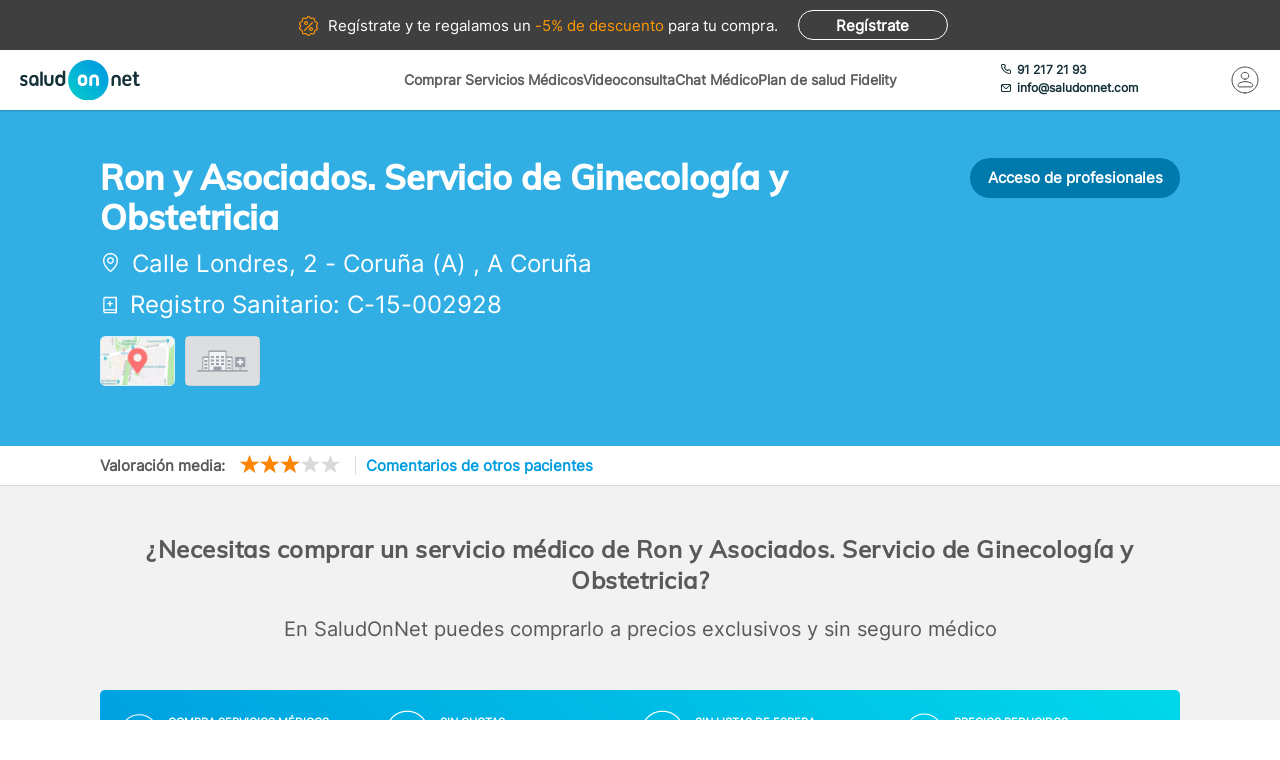

--- FILE ---
content_type: text/html; charset=utf-8
request_url: https://www.saludonnet.com/clinica/ron-y-asociados-servicio-de-ginecologia-y-obstetricia
body_size: 13577
content:

<!DOCTYPE html>
<html lang="es">
<head>
    <meta charset="utf-8">
    <meta name="viewport" content="width=device-width, initial-scale=1">
    <title>Ron y Asociados. Servicio de Ginecolog&#237;a y Obstetricia - SaludOnNet</title>
    <meta name="description" content="C&#237;tate en Ron y Asociados. Servicio de Ginecolog&#237;a y Obstetricia, ubicado en Coru&#241;a (A). Descubre los mejores especialistas m&#233;dicos en SaludOnNet.">
    
    

    <link rel="preload" href="/Content/fonts/Inter-VF.woff2" as="font" type="font/woff2" crossorigin>
<link rel="preload" href="/Content/fonts/Mulish-VF.woff2" as="font" type="font/woff2" crossorigin>
        <link rel="stylesheet" rel="preload" type="text/css" href="/Content/css/bundles/SON-sonstyle-provider-profile-sass.css" />

    <link rel="stylesheet" rel="preload" type="text/css" href="/Content/lib/splide/splide.min.css" as="style" />
    <link rel="preload" href="https://soncdn.azureedge.net/provider-images-container/.jpg" as="image" />
    <script src="/Scripts/marketplace/Lib/jquery-1.7.2.min.js" type="text/javascript" defer></script>
    <link rel="preload" href="https://maps.googleapis.com/maps/api/js?key=AIzaSyCoezXaNL0iCplm2iQyXi6e9es83rWGUIo&libraries=places&language=es" data-cookieconsent="ignore" as="script" />
    <link rel="preconnect" href="https://www.googletagmanager.com">
        <link rel="canonical" href="https://www.saludonnet.com/clinica/ron-y-asociados-servicio-de-ginecologia-y-obstetricia" />


    

    <meta name="theme-color" content="#009EE0">
    <meta property="og:title" content="Ron y Asociados. Servicio de Ginecolog&#237;a y Obstetricia - SaludOnNet">
    <meta property="og:description" content="C&#237;tate en Ron y Asociados. Servicio de Ginecolog&#237;a y Obstetricia, ubicado en Coru&#241;a (A). Descubre los mejores especialistas m&#233;dicos en SaludOnNet.">
    <meta property="og:image" itemprop="image" content="https://www.saludonnet.com/content/img/backgrounds/mobile-herounit.jpg">
    <meta property=”og:type” content=”website” />
    <meta property="og:url" content="https://www.saludonnet.com/">
    <meta name="thumbnail" content="https://www.saludonnet.com/Content/img/svg/on-logo.svg" />
    <meta name="apple-itunes-app" content="app-id=409141015">
    <meta name="google-play-app" content="app-id=com.saludonnet.pacientes">
    <link rel="shortcut icon" href="/Content/img/favicon.ico">
    <link rel="icon" sizes="192x192" href="/Content/img/logos/sonlogo192.png">
    <link href="/Content/img/logos/icon-120x120.png" rel="apple-touch-icon" />
    <link href="/Content/img/logos/icon-152x152.png" rel="apple-touch-icon" sizes="152x152" />
    <link href="/Content/img/logos/icon-167x167.png" rel="apple-touch-icon" sizes="167x167" />
    <link href="/Content/img/logos/icon-180x180.png" rel="apple-touch-icon" sizes="180x180" />
    <link href="/Content/img/logos/icon-192x192.png" rel="icon" sizes="192x192" />
    <link href="/Content/img/logos/icon-128x128.png" rel="icon" sizes="128x128" />
    <link rel="preload" as="image" href="/Content/img/backgrounds/herounit--mobile.webp" media="(max-width: 767px)" fetchpriority="high">
    
    
    <script>
        window.dataLayer = window.dataLayer || [];
        window.dataLayer.push({
                'businessType': 'Comun',
                'provider': 'Ron y Asociados. Servicio de Ginecología y Obstetricia'
        });
    </script>


    <!-- Script para poder probar Page Speed Insights sin el banner de consentimiento de cookies-->
<script>
    window.addEventListener("CookiebotOnDialogInit", function () {
        if (Cookiebot.getDomainUrlParam("CookiebotScan") === "true")
            Cookiebot.setOutOfRegion();
    });
</script>

    <!-- Google Tag Manager -->
    <script data-cookieconsent="ignore">
        (function (w, d, s, l, i) {
            w[l] = w[l] || [];
            w[l].push({
                'gtm.start':
                    new Date().getTime(),
                event: 'gtm.js'
            });
            var f = d.getElementsByTagName(s)[0],
                j = d.createElement(s),
                dl = l != 'dataLayer' ? '&l=' + l : '';
            j.async = true;
            j.src =
                'https://www.googletagmanager.com/gtm.js?id=' + i + dl;
            f.parentNode.insertBefore(j, f);
        })(window, document, 'script', 'dataLayer', 'GTM-WPSL63');
    </script>
    <!-- End Google Tag Manager -->
<!-- Azure Insights-->
<script type="text/javascript">
var appInsights = window.appInsights ||
    function(config) {
        function r(config) {
            t[config] = function() {
                var i = arguments;
                t.queue.push(function() { t[config].apply(t, i) })
            }
        }

        var t = { config: config }, u = document, e = window, o = "script", s = u.createElement(o), i, f;
        for (s.src = config.url || "//az416426.vo.msecnd.net/scripts/a/ai.0.js", u.getElementsByTagName(o)[0].parentNode.appendChild(s), t.cookie = u.cookie, t.queue = [], i = ["Event", "Exception", "Metric", "PageView", "Trace"]; i.length;) r("track" + i.pop());
        return r("setAuthenticatedUserContext"), r("clearAuthenticatedUserContext"), config.disableExceptionTracking ||
        (i = "onerror", r("_" + i), f = e[i], e[i] = function(config, r, u, e, o) {
            var s = f && f(config, r, u, e, o);
            return s !== !0 && t["_" + i](config, r, u, e, o), s
        }), t
    }({ instrumentationKey: "24f6e516-b3b5-47c4-a73a-2630d4c90f57" });
window.appInsights = appInsights;
appInsights.trackPageView();
</script>
<!-- End Azure Insights)-->


<script type="application/ld+json">
    {
      "@context": "https://schema.org",
      "@type": "Organization",
      "name": "SaludOnNet",
      "legalName" : "Saludonnet Spain, S.L.",
      "url": "https://www.saludonnet.com/",
      "logo": "https://www.saludonnet.com/Content/img/svg/son-logo.svg",
      "sameAs": [
        "https://es-es.facebook.com/pages/category/Medical-Service/SaludOnNet-214957498526536",
        "https://twitter.com/saludonnet",
        "https://www.instagram.com/saludonnet",
        "https://es.linkedin.com/company/saludonnet",
        "https://www.youtube.com/channel/UCag68GsnagqzNb6C3G-S9vQ"
      ],
      "contactPoint": [
        {
          "@type": "ContactPoint",
          "telephone": "+34912172193",
          "email": "info@saludonnet.com",
          "contactType": "customer service",
          "areaServed": "ES",
          "availableLanguage": "es"
        }
      ]
    }
</script>
<script type="application/ld+json">
    {
        "@context": "http://schema.org",
        "@type": "WebSite",
        "name": "SaludOnNet",
        "url": "https://www.saludonnet.com/"
    }
</script>

</head>
<body>
        <!-- Google Tag Manager (noscript) -->
        <noscript>
            <iframe src="https://www.googletagmanager.com/ns.html?id=GTM-WPSL63"
                    height="0" width="0" style="display:none;visibility:hidden"></iframe>
        </noscript>
        <!-- End Google Tag Manager (noscript) -->
    <!-- Renderizado de librerias-->
    <script type="text/javascript">
        window.sOn = window.sOn || {};
        sOn.layoutView = sOn.layoutView || {};
        sOn.layoutView.isAnonymousUser = (/true/i).test('True');
        sOn.layoutView.userEmail = '';
        sOn.layoutView.signalRServerUrl = 'https://websocket.saludonnet.com/signalr';
        sOn.layoutView.countryCode = 'ES';
        sOn.layoutView.currencyCode = 'EUR';

        //Feature flags
        sOn.layoutView.isOnlineAppointmentFeatureEnabled = (/true/i).test('True');
    </script>
    <script src="https://maps.googleapis.com/maps/api/js?key=AIzaSyCoezXaNL0iCplm2iQyXi6e9es83rWGUIo&libraries=places&language=es" type="text/javascript" data-cookieconsent="ignore" defer></script>
    
    
    

<script src="/bundles/jsProviderProfileViewLibs?v=sEn2fj5T0rdyi087rlxl2z2eO8fPp-4uGx0g-nnnM5w1" defer></script>

<script src="/Scripts/bundles/layout.min.js" defer></script>
<script src="/bundles/jsProviderProfileView?v=VYiYFKHk670nR0Ev5n16HOdsnGUfNXam0i_Tf8ig11k1" defer></script>

<script src="/Scripts/bundles/providerProfile.min.js" defer></script>
<script src="/Scripts/Lib/splide.min.js"></script>


<script type="text/javascript">
    sOn.providerProfileView = sOn.providerProfileView || {};
    sOn.providerProfileView.provider = {
        "id": "clon-3738",
        "name": "Ron y Asociados. Servicio de Ginecología y Obstetricia",
        "address": {
            "latitude": "43.3283249".replace(",","."),
            "longitude": "-8.3997558999".replace(",", ".")
        }
    };
    sOn.providerProfileView.providerHasProducts = ("true" == "false" ? false : true);
    sOn.providerProfileView.providerAccessUrl = 'https://clinica.saludonnet.com';
</script>

<script type="application/ld+json">
    {
        "@context": "http://schema.org",
        "@type": "MedicalClinic",
        "name": "Ron y Asociados. Servicio de Ginecolog&#237;a y Obstetricia",
        "description": "",
        "image": "https://soncdn.azureedge.net/provider-images-container/.jpg",
        "url": "https://www.saludonnet.com/clinica/ron-y-asociados-servicio-de-ginecologia-y-obstetricia",
        "address": {
            "@type": "PostalAddress",
            "addressLocality": "Coru&#241;a (A)",
            "addressCountry": "Spain",
            "postalCode": "15009",
            "streetAddress": "Calle Londres, 2"
        },
        "geo": "43.3283249,-8.3997558999",
        "hasMap": "https://www.google.com/maps/@43.3283249,-8.3997558999"
,"aggregateRating": {"@type": "AggregateRating","ratingCount": "1", "ratingValue": "3.25"}        ,"medicalSpecialty": [{"@type": "MedicalSpecialty","name": "Gynecologic"}]    }
</script>




    <!-- Fin renderizado de librerias-->

    <div id="main-wrapper" class="main-wrapper">
        <div id="inner-wrapper" class="inner-wrapper">
            
    <div id="signUpBanner_container" class="banner__signup">
        <p><span class="banner__signup__desktop-text">Regístrate y</span> te regalamos <span class="banner__signup__desktop-text">un </span><span> -5% de descuento</span> para tu compra<span class="banner__signup__desktop-text">.</span></p>
        <span id="signUpBanner_showsSignUpButton" class="btn hidden-link" data-cy="signUpBanner_showsSignUpButton" data-location="L3NpZ251cA==">
            Regístrate
        </span>
    </div>

<script type="text/javascript" defer>
    document.addEventListener("DOMContentLoaded", function () {
        $('#signUpBanner_showsSignUpButton').on('click', function() {
            dataLayer.push({
                'event': 'genericAnalyticsEvent',
                'eventCategory': 'plataforma',
                'eventAction': 'Pulsar el botón de registro',
                'eventLabel': 'El usuario pulsa el botón de registro desde el banner superior'
            });
        }); 
    });
</script>


                <header>
                    


<div class="header__logo">
    <div class="header__logos__wrapper">
        <a href="/">
            <img id="sonMainLogoDesktop" src="/Content/img/svg/son-logo.svg" alt="SaludOnNet" class="main__header__logo">
        </a>
    </div>
    <div>
    </div>
</div>
                    
    
<div class="header__search-wrapper">
    



<div class="header__search-link">
            <a id="showSearchPanelButton"
               href="#">
Comprar Servicios M&#233;dicos            </a>
            <a id="btnVideoVisitLanding"
               href="/video-consulta">
Videoconsulta            </a>
            <a id="btnVirtualVisitLanding"
               href="/chat-medico">
Chat M&#233;dico            </a>
            <a id="btnPersonalPlanLanding"
               href="/plan-de-salud-fidelity">
Plan de salud Fidelity            </a>
</div>
<div class="header__enterprise-link">
    <span data-location="L2VtcHJlc2Fz" class="hidden-link">Plan empresas</span>
</div>
</div>

<div id="marketplaceHeaderSearchPanel" style="display: none" class="search-dropdown">
    <p><strong>Realiza la búsqueda</strong></p>
    <div>
        <div id="marketplaceMedicalTermsSearchPanel" class="flex-wrapper flex-3">
            <span class="flex">
                <input id="marketplaceMedicalTermsSearch_keywordSelector" type="text" placeholder="Especialidad o nombre de la prueba"/>
                <span id="marketplaceMedicalTermsSearch_infoSearchMessage" class="message--error" style="display: none;" role="alert" aria-hidden="true"></span>
                <span id="marketplaceMedicalTermsSearch_keywordError" class="message--error" style="display: none;" role="alert" aria-hidden="true"></span>
            </span>
            <div class="flex">
                <input id="marketplaceMedicalTermsSearch_googleMapsLocationSelector" type="text" placeholder="Provincia o localidad"/>
                <span id="marketplaceMedicalTermsSearch_locationError" class="message--error" style="display: none;" role="alert" aria-hidden="true"></span>
            </div>
            <a id="marketplaceMedicalTermsSearch_button" href="#" class="btn btn--search">Buscar</a>
            <div>
                <button id="hideMarketplaceHeaderSearchButton" class="btn btn--close"></button>
            </div>
        </div>
    </div>
</div>



                    


<div class="header__profile-wrapper">
    

    <div id="unloggedMenu" data-cy="unloggedMenu" style="display: none;" class="header__unlogged-profile">
        <div>
    <div class="header__contact-link">
        <a href="tel:+34 91 217 21 93" id="headerTelephone"><span class="header__phone-text">91 217 21 93</span></a>
        <a href="mailto:info@saludonnet.com" id="headerEmail"><span class="header__email-text">info@saludonnet.com</span></a>
    </div>
    <a href="tel:+34912172193" class="header__mobile-phone" aria-label="teléfono"><span class="header__phone-image"></span></a>
    <p>LLAMAR</p>
</div>
        <div>
            <a
                id="showSignUpButton"
                data-cy="showSignUpButton"
                href="#"
                class="header__login"
                aria-label="Mi Cuenta"
            >
                <span class="header__login-image"></span>
            </a>
            
            <p>MI CUENTA</p>

            <div id="loginOrSignUpModal" class="header__profile__menu" style="display: none">
                <span id="headerDropdownLoginButton"
                    data-location="L2xvZ2lu"
                    class="btn hidden-link">
                    INICIAR SESIÓN
                </span>
                <hr>
                <p class="header__profile__menu__text">¿No tienes cuenta?</p>
                <span id="headerDropdownSignUpButton"
                    data-location="L3NpZ251cA=="
                    class="btn hidden-link">
                    REGÍSTRATE
                </span>
            </div>

        </div>
    </div>
    <div id="loggedMenu" style="display: none;" class="header__logged-profile">
        <div>
    <div class="header__contact-link">
        <a href="tel:+34 91 217 21 93" id="headerTelephone"><span class="header__phone-text">91 217 21 93</span></a>
        <a href="mailto:info@saludonnet.com" id="headerEmail"><span class="header__email-text">info@saludonnet.com</span></a>
    </div>
    <a href="tel:+34912172193" class="header__mobile-phone" aria-label="teléfono"><span class="header__phone-image"></span></a>
    <p>LLAMAR</p>
</div>
        <div class="header__logged-menu">
            <a id="showLoggedMenuOptionsButton" href="#" class="header__login" aria-label="Mi Cuenta"><span class="header__login-image"></span></a>
            <p>MI CUENTA</p>
        </div>
    </div>
    <span id="logoutErrorMessage" class="error-message" role="alert" aria-hidden="true" style="display: none;"></span>
    <div id="notifications"></div>
</div>
                    
    
    <div class="header__mobile-menu">
    </div>


                </header>

    



<div class="subheader--mobile">
    <div class="content-wrapper">
                <div>
                    <span id=""
                       data-location="Lw=="
                       class="hidden-link">
                        Comprar Servicios
                    </span>
                </div>
                <div>
                    <span id=""
                       data-location="L3ZpZGVvLWNvbnN1bHRh"
                       class="hidden-link">
                        Videoconsulta
                    </span>
                </div>
                <div>
                    <span id=""
                       data-location="L2NoYXQtbWVkaWNv"
                       class="hidden-link">
                        Chat M&#233;dico
                    </span>
                </div>
                <div>
                    <span id=""
                       data-location="L3BsYW4tZGUtc2FsdWQtZmlkZWxpdHk="
                       class="hidden-link">
                        Plan de salud Fidelity
                    </span>
                </div>
    </div>
</div>

            <div class="flex-wrapper">
                

<div id="loggedMenuOptionsPanel"></div>
<div id="collapsed-menu" class="collapsed-menu" data-cy="collapsed-menu">
    <div>
        <a id="uncollapseMenuButton" data-cy="uncollapseMenuButton" href="#" onclick="">
            <picture id="userProfileImageInCollapsedMenu"></picture>
        </a>
        <div class="menu__notifications menu__notifications--collapsed">
            <a href="/centro-notificaciones">
                <span class="notificationBell" style="display: none;"></span>
            </a>
        </div>
    </div>
</div>
<p id="loggedMenuOptionsErrorMessage" class="error-message menu__error" role="alert" aria-hidden="true" style="display: none;"></p>
                <div style="width: 100%;">
                    










<div id="providerProfileViewPanel" class="l-content-wrapper provider-profile" style="display: block">

    <div class="provider-profile__header" style="">
        <div class="provider__header__filter">
            <div class="content-wrapper">
                <div class="overflow-hidden">
                    <div class="provider__info">
                        <h1 id="providerNameLabel" class="main-title mt0">
                            Ron y Asociados. Servicio de Ginecolog&#237;a y Obstetricia
                        </h1>
                        <h4 class="provider-profile__address">
                            <span>Calle Londres, 2</span>
                            <span>-</span>
                            <span>
                                <a href="/directorio-servicios-medicos/ciudad/a-coruna-coruna-a">Coru&#241;a (A)</a>
                            </span>
                            <span>,</span>
                            <span>A Coru&#241;a</span>
                        </h4>
                            <h4 class="provider-prfile__health-registration">Registro Sanitario: C-15-002928</h4>
                        <div class="flex-wrapper mb20">
                            <div class="provider-profile__map">
                                <a id="providerLocationMap" href="#">
                                    <picture>
                                        <source srcset="/Content/img/icons/map-icon-2x.webp" type="image/webp">
                                        <source srcset="/Content/img/icons/map-icon-2x.png" type="image/png">
                                        <img src="/Content/img/icons/map-icon-2x.png" alt="Mapa" loading="lazy">
                                    </picture>
                                </a>
                            </div>
                            <div class="provider-profile__image">
                                    <span style="background: url('/Content/img/icons/provider-no-photo.png') center no-repeat; background-size: cover;"></span>
                            </div>
                        </div>

                    </div>
                    <script type="text/javascript">
                        function redirectToProviderLogin(providerAccessUrlBase) {
                            var providerSlug = window.location.pathname.replace("/clinica/", "");
                            window.open(providerAccessUrlBase + "/login/login.aspx?url=" + providerSlug);
                        }
                    </script>
                    <div class="provider__links--desktop">
                        <a id="providerAccessButton" href="#" class="btn btn--dark">Acceso de profesionales</a>
                    </div>
                </div>
            </div>
        </div>
    </div>

    <div class="provider-profile__rates">
        <div class="content-wrapper relative">
                <p>
                    <strong>Valoración media: </strong>
                </p>
                <span>
                    <img src="/Content/img/svg/stars-3.svg" alt="valoración" loading="lazy" />
                    <meta content="3.25" />
                    <meta content="1" />
                </span>
            <a id="providerLinkToSurvey" href="#" class="provider-profile__comment-button">Comentarios de otros pacientes</a>
        </div>
    </div>

        <div id="providerProductsPanel" class="content-wrapper">
            <div class="content-wrapper provider-profile__title">
                <h2>¿Necesitas comprar un servicio médico de Ron y Asociados. Servicio de Ginecolog&#237;a y Obstetricia?</h2>
                <h4>En SaludOnNet puedes comprarlo a precios exclusivos y sin seguro médico</h4>
            </div>
            <div class="banner__buy-services__link">
                <a id="howItWorksButton" href="#">¿Cómo funciona?</a>
            </div>
            <div id="howItWorksPanel" class="banner__buy-services flex-wrapper mb40">
                <div class="flex-wrapper">
                    <div class="flex">
                        <img src="/Content/img/svg/icn-cross-white-circle.svg" alt="Compra servicios médicos" width="45" height="45" loading="lazy">
                        <div>
                            <h4>COMPRA SERVICIOS MÉDICOS</h4>
                            <p>Más de 4.000 clínicas privadas a tu disposición</p>
                        </div>
                    </div>
                    <div class="flex">
                        <img src="/Content/img/svg/icn-card-white-circle.svg" alt="Sin cuotas" width="45" height="45" loading="lazy">
                        <div>
                            <h4>SIN CUOTAS</h4>
                            <p>Solo pagas por lo que usas</p>
                        </div>
                    </div>
                </div>
                <div class="flex-wrapper">
                    <div class="flex">
                        <img src="/Content/img/svg/icn-calendar-white-circle.svg" alt="Sin listas de espera" width="45" height="45" loading="lazy">
                        <div>
                            <h4>SIN LISTAS DE ESPERA</h4>
                            <p>Vas al médico cuando lo necesitas</p>
                        </div>
                    </div>
                    <div class="flex">
                        <img src="/Content/img/svg/icn-coin-white-circle.svg" alt="Precios reducidos" width="45" height="45" loading="lazy">
                        <div>
                            <h4>PRECIOS REDUCIDOS</h4>
                            <p>En consultas, pruebas diagnósticas y cirugías</p>
                        </div>
                    </div>
                </div>
            </div>
                    <div class="list__card">
                        <div class="header">
                            <p>Ginecolog&#237;a y Obstetricia</p>
                        </div>
                        <div class="list__card__list">
                                        <a href="/servicio-medico/ron-y-asociados-servicio-de-ginecologia-y-obstetricia-obstetricia-y-ginecologia-2989-consulta">
                                            <img width="70px" height="70px" src="https://soncdn.azureedge.net/portal/2989-consulta.webp" alt="Consulta de Ginecolog&#237;a y obstetricia" loading="lazy" />
                                            <span id="providerBuyServiceLink" class="list__card__list__link">Consulta de Ginecolog&#237;a y obstetricia</span>
                                            <p class="list__card__list__price">87 €</p>
                                            <span id="providerBuyServiceButton" class="btn btn--orange">Comprar</span>
                                        </a>
                                        <a href="/servicio-medico/ron-y-asociados-servicio-de-ginecologia-y-obstetricia-obstetricia-y-ginecologia-pack-39-revision-embarazo-consulta-de-obstetricia-ecografia-obstetrica">
                                            <img width="70px" height="70px" src="https://soncdn.azureedge.net/portal/pack-39.webp" alt="Revisi&#243;n embarazo (consulta de obstetricia + ecograf&#237;a obst&#233;trica)" loading="lazy" />
                                            <span id="providerBuyServiceLink" class="list__card__list__link">Revisi&#243;n embarazo (consulta de obstetricia + ecograf&#237;a obst&#233;trica)</span>
                                            <p class="list__card__list__price">163 €</p>
                                            <span id="providerBuyServiceButton" class="btn btn--orange">Comprar</span>
                                        </a>

                        </div>
                    </div>

        </div>
    <div class="comments__wrapper">
	<div class="content-wrapper">
		<div id="provider_withoutRatingsFromPractitioner" class="product__card pt20" style="display: none;">
				<p class="align-center"><strong>Este centro aún no tiene ningún comentario</strong></p>
		</div>


		<div id="provider_withRatingsFromPractitioner" class="comments__wrapper" style="display: none">
			<div class="results-wrapper" style="float: none">
				<div class="practitioner-profile__comment-header">
					<p id="provider_totalSurveys">Valoraciones realizadas</p>
				</div>
				<div id="provider_surveysPlaceholder" class="searchResults comments">
					<div class="row clear">
						<div class="comment-container">
							<p>
								<strong>
									<span id="providerPatientName"></span>
									<span>,</span>
									<span id="providerRatingDate"></span>
								</strong>
							</p>
							<div>
								<p id="providerComment"></p>
								<ul class="practitioner__user-rating">
									<li class="rating-container">
										<span class="rating-subtitle">Valoración del médico:</span>
										<span id="providerRating" class="provider__user-rate"></span>
									</li>
								</ul>
								<div id="providerResponsePanel" style="display: none;" class="clinic-reply-wrapper">
									<p><strong>RESPUESTA DEL CENTRO:</strong></p>
									<div class="clinic-reply">
										<span id="providerResponseComment"></span>
									</div>
								</div>
							</div>
						</div>
					</div>
				</div>
			</div>
		</div>

	</div>
</div>
</div><!-- End of providerProfileViewPanel !-->
<!-- añadiéndolo porque sonjs lo crea automáticamente al final de la página -->
<a id="provider_linkToSurveys" style="display: none"></a>




<section class="valuable-services">
    <div class="content-wrapper">
            <h4>Servicios destacados</h4>
        <div class="valuable-services-slider">
                    <div>

                        <a href="/centros-medicos/alergologia/ciudad/a-coruna-coruna-a/19-consulta">

                            <span>
                                    <p>
                                        <strong>Consulta de Alergolog&#237;a en Coru&#241;a (A)</strong>
                                    </p>
                            </span>

                            <p>Desde 64 €</p>

                        </a>
                    </div>
                    <div>

                        <a href="/centros-medicos/alergologia/ciudad/a-coruna-coruna-a/pack-28-consulta-de-alergologia--pruebas-cutaneas-prick-test">

                            <span>
                                    <p>
                                        <strong>Consulta de Alergolog&#237;a + pruebas cut&#225;neas (prick test) en Coru&#241;a (A)</strong>
                                    </p>
                            </span>

                            <p>Desde 99 €</p>

                        </a>
                    </div>
                    <div>

                        <a href="/centros-medicos/cardiologia/ciudad/a-coruna-coruna-a/1098-consulta">

                            <span>
                                    <p>
                                        <strong>Consulta de Cardiolog&#237;a en Coru&#241;a (A)</strong>
                                    </p>
                            </span>

                            <p>Desde 50 €</p>

                        </a>
                    </div>
                    <div>

                        <a href="/centros-medicos/cardiologia/ciudad/a-coruna-coruna-a/1114-ecocardiograma-doppler-colo">

                            <span>
                                    <p>
                                        <strong>Ecocardiograma + Doppler Color en Coru&#241;a (A)</strong>
                                    </p>
                            </span>

                            <p>Desde 87 €</p>

                        </a>
                    </div>
                    <div>

                        <a href="/centros-medicos/dermatologia/ciudad/a-coruna-coruna-a/2233-consulta">

                            <span>
                                    <p>
                                        <strong>Consulta de Dermatolog&#237;a en Coru&#241;a (A)</strong>
                                    </p>
                            </span>

                            <p>Desde 114 €</p>

                        </a>
                    </div>
                    <div>

                        <a href="/centros-medicos/dermatologia/ciudad/a-coruna-coruna-a/pack-31-crioterapia-eliminacion-de-pequenas-verrugas-y-otras-lesiones">

                            <span>
                                    <p>
                                        <strong>Crioterapia (eliminaci&#243;n de peque&#241;as verrugas y otras lesiones) en Coru&#241;a (A)</strong>
                                    </p>
                            </span>

                            <p>Desde 156 €</p>

                        </a>
                    </div>
                    <div>

                        <a href="/centros-medicos/fisioterapia/ciudad/a-coruna-coruna-a/5742-sesion-de-fisioterapia-terapeutica">

                            <span>
                                    <p>
                                        <strong>Sesi&#243;n de Fisioterapia Terap&#233;utica. Masaje manual en Coru&#241;a (A)</strong>
                                    </p>
                            </span>

                            <p>Desde 39 €</p>

                        </a>
                    </div>
                    <div>

                        <a href="/centros-medicos/obstetricia-y-ginecologia/ciudad/a-coruna-coruna-a/2989-consulta">

                            <span>
                                    <p>
                                        <strong>Consulta de Ginecolog&#237;a y obstetricia en Coru&#241;a (A)</strong>
                                    </p>
                            </span>

                            <p>Desde 42 €</p>

                        </a>
                    </div>
                    <div>

                        <a href="/centros-medicos/obstetricia-y-ginecologia/ciudad/a-coruna-coruna-a/pack-33-revision-anual-ginecologica">

                            <span>
                                    <p>
                                        <strong>Revisi&#243;n anual Ginecol&#243;gica en Coru&#241;a (A)</strong>
                                    </p>
                            </span>

                            <p>Desde 122 €</p>

                        </a>
                    </div>
                    <div>

                        <a href="/centros-medicos/oftalmologia/ciudad/a-coruna-coruna-a/3111-consulta">

                            <span>
                                    <p>
                                        <strong>Consulta de Oftalmolog&#237;a en Coru&#241;a (A)</strong>
                                    </p>
                            </span>

                            <p>Desde 43 €</p>

                        </a>
                    </div>
                    <div>

                        <a href="/centros-medicos/podologia/ciudad/a-coruna-coruna-a/pack-52-analisis-pisada--plantillas">

                            <span>
                                    <p>
                                        <strong>An&#225;lisis Pisada + Plantillas en Coru&#241;a (A)</strong>
                                    </p>
                            </span>

                            <p>Desde 132 €</p>

                        </a>
                    </div>
                    <div>

                        <a href="/centros-medicos/radiodiagnostico/ciudad/a-coruna-coruna-a/2370-mamografia-bilateral">

                            <span>
                                    <p>
                                        <strong>Mamograf&#237;a Bilateral en Coru&#241;a (A)</strong>
                                    </p>
                            </span>

                            <p>Desde 112 €</p>

                        </a>
                    </div>
                    <div>

                        <a href="/centros-medicos/radiodiagnostico/ciudad/a-coruna-coruna-a/2398-ecografia-mamaria">

                            <span>
                                    <p>
                                        <strong>Ecograf&#237;a Mamaria en Coru&#241;a (A)</strong>
                                    </p>
                            </span>

                            <p>Desde 61 €</p>

                        </a>
                    </div>
                    <div>

                        <a href="/centros-medicos/radiodiagnostico/ciudad/a-coruna-coruna-a/2399-ecografia-muscular">

                            <span>
                                    <p>
                                        <strong>Ecograf&#237;a Muscular o Tendinosa en Coru&#241;a (A)</strong>
                                    </p>
                            </span>

                            <p>Desde 61 €</p>

                        </a>
                    </div>
                    <div>

                        <a href="/centros-medicos/radiodiagnostico/ciudad/a-coruna-coruna-a/2406-ecografia-urologica-reno-ves">

                            <span>
                                    <p>
                                        <strong>Ecograf&#237;a Urol&#243;gica (Reno-Vesico-Prost&#225;tica) en Coru&#241;a (A)</strong>
                                    </p>
                            </span>

                            <p>Desde 61 €</p>

                        </a>
                    </div>
                    <div>

                        <a href="/centros-medicos/radiodiagnostico/ciudad/a-coruna-coruna-a/4512-t-a-c-cervical">

                            <span>
                                    <p>
                                        <strong>TAC de Cabeza o Cuello en Coru&#241;a (A)</strong>
                                    </p>
                            </span>

                            <p>Desde 204 €</p>

                        </a>
                    </div>
                    <div>

                        <a href="/centros-medicos/radiodiagnostico/ciudad/a-coruna-coruna-a/4518-t-a-c-abdominal">

                            <span>
                                    <p>
                                        <strong>TAC de Abdomen en Coru&#241;a (A)</strong>
                                    </p>
                            </span>

                            <p>Desde 204 €</p>

                        </a>
                    </div>
                    <div>

                        <a href="/centros-medicos/traumatologia-y-cirugia-ortopedica/ciudad/a-coruna-coruna-a/3582-consulta">

                            <span>
                                    <p>
                                        <strong>Consulta de Traumatolog&#237;a y Cirug&#237;a Ortop&#233;dica en Coru&#241;a (A)</strong>
                                    </p>
                            </span>

                            <p>Desde 38 €</p>

                        </a>
                    </div>
                    <div>

                        <a href="/centros-medicos/urologia/ciudad/a-coruna-coruna-a/3898-consulta">

                            <span>
                                    <p>
                                        <strong>Consulta de Urolog&#237;a en Coru&#241;a (A)</strong>
                                    </p>
                            </span>

                            <p>Desde 64 €</p>

                        </a>
                    </div>

        </div>
    </div>
</section>











                </div>
            </div>

            
    
    <div id="providerPictureModalContainer" class="dialog dialog-profile" aria-hidden="true" role="dialog">
    <div class="dialog-body modal-search">
        <span id="providerPictureModalCloseButton" class="md-close"></span>
        <section id="image-carousel" class="splide">
            <div class="splide__track">
                <ul class="splide__list">
                    
                    <li class="splide__slide">
                        <img src="https://soncdn.azureedge.net/provider-images-container/.jpg" alt="Ron y Asociados. Servicio de Ginecolog&#237;a y Obstetricia" loading="lazy">
                    </li>
                </ul>
            </div>
        </section>
    </div>
</div>

<div id="providerLocationMapModal" class="dialog dialog-profile" aria-hidden="true" role="dialog">
    <div class="dialog-body modal-search">
        <span id="providerLocationMapModalCloseButton" class="md-close"></span>
        <div>
            <div class="provider-profile__image--dialog">
                <div id="providerProfile_map" style="width: 100%; height: 450px; display: none;"></div>
            </div>
        </div>
    </div>
</div>



            <div id="overlay" class="overlay" style="display: none;"></div>



    <div id="saludOnNetGlobalRatingsStar" style="display: none"></div>

<footer style="">
        <div class="footer__links">
            <div class="content-wrapper">
                    <div class="flex">
                        <a href="/directorio-servicios-medicos">Especialidades y servicios</a>
                    </div>
                    <div class="flex">
                        <a href="/directorio-centros-medicos">Centros Médicos</a>
                    </div>
                <div class="flex">
                    <a href="/cirugias">Intervenciones quirúrgicas</a>
                </div>
                <div class="flex">
                    <a href="/valoraciones-destacadas">Valoraciones de pacientes</a>
                </div>
            </div>
        </div>
    
    <div class="footer__copyright" style="">
        <div class="content-wrapper">
                <div class="footer__social">
                    <p>Síguenos: </p>
                    <a href="https://www.facebook.com/pages/SaludOnNet/214957498526536" width="40" height="40" class="facebook" aria-label="Facebook"></a>
                    <a href="https://twitter.com/saludonnet" width="40" height="40" class="twitter-x" aria-label="Twitter X"></a>
                    <a href="https://www.instagram.com/saludonnet/" width="40" height="40" class="instagram" aria-label="Instagram"></a>
                    <a href="https://www.youtube.com/channel/UCag68GsnagqzNb6C3G-S9vQ" width="40" height="40" class="youtube" aria-label="YouTube"></a>
                </div>
                            <div class="footer__apps">
                    <p>Descárgate la App: </p>
                    <a id="footerIosAppDownload" href="https://itunes.apple.com/es/app/saludonnet-pacientes/id409141015?mt=8" target="_blank" rel="noopener">
                        <img src="/Content/img/svg/ios-app-icon-grey.svg" alt="Descarga la aplicación de SaludOnNet de la App Store" width="30" height="37" loading="lazy"/>
                    </a>
                    <a id="footerAndroidAppDownload" href="https://play.google.com/store/apps/details?id=com.saludonnet.pacientes&hl=es" target="_blank" rel="noopener">
                        <img src="/Content/img/svg/android-app-icon-grey.svg" alt="Descarga la aplicación de SaludOnNet de la Google Play" width="30" height="31" loading="lazy"/>
                    </a>
                </div>
        </div>
    </div>
    <div class="footer__bottom">
        <div class="content-wrapper">
            <div class="flex-wrapper">
                <div class="footer__products">
                    <p>Empresa</p>
                    <ul>
                            <li><a href="https://www.saludonnet.com/blog" target="_blank" title="Ir al blog de Saludonnet" rel="noopener">Blog</a></li>
                        <li><a href="/quienes-somos">Quiénes somos</a></li>
                        <li><a href="/contacto-saludonnet" >Opciones de contacto</a></li>
                        <li><a href="/terminos-legales#termsOfUse" >Condiciones de uso</a></li>
                        <li><a href="/politica-privacidad" >Política de privacidad</a></li>
                        <li><a href="/cookies" >Política de cookies</a></li>
                        <!-- <li><a href="#" id="footerVideoButton">Como funciona</a></li> -->
                    </ul>
                </div>
                    <div class="footer__products">
                        <p>Productos</p>
                        <ul>
                            <li><a href="/clinica">SaludOnNet clínica</a></li>
                            <li><a href="/aseguradora">SaludOnNet aseguradora</a></li>
                            <li><a href="/sistema-autorizador-conpay" >SaludOnNet conPay</a></li>
                            <li><a href="/empresas" >SaludOnNet Empresas</a></li>
                            <li><a href="/tpa" >SaludOnNet TPA Accidentes</a></li>
                            <li><a href="/tpa/asistencia" >SaludOnNet TPA Asistencia</a></li>
                            <li><a href="/acceso-profesionales" >Acceso a profesionales</a></li>
                        </ul>
                    </div>
                                    <div class="footer__products">
                        <p>Prensa</p>
                        <ul>
                            <li><a href="/notas-de-prensa" >Notas de prensa</a></li>
                            <li><a href="/medios-de-comunicacion" >SaludOnNet en los medios</a></li>
                            <li><span data-location="L21hdGVyaWFsZXMtcGFyYS1wcmVuc2E=" class="hidden-link">Materiales para la prensa</span></li>
                        </ul>
                        <a href="/saludonnet-solidario">SaludOnNet Solidario</a>
                    </div>
                <div class="footer__sellos">
                    <a href="https://www.confianzaonline.es/empresas/saludonnet.htm" target="_blank" rel="noopener noreferrer">
                        <picture>
                            <source srcset="/Content/img/logos/sello-confianza-white.webp" type="image/webp" loading="lazy">
                            <source srcset="/Content/img/logos/sello-confianza-white.png" type="image/png" loading="lazy">
                            <img src="/Content/img/logos/sello-confianza-white.png" alt="Confianza Online" width="180" height="85" loading="lazy">
                        </picture>
                    </a>
                    <div class="footer__ekomi">
                        <div class="flex-wrapper">
                            <div id="widget-container" class="ekomi-widget-container ekomi-widget-sf1542246671568a2c315"  ></div>

                                <a href="https://www.ekomi.es/testimonios-saludonnet.com.html" target="_blank"><img alt="saludonnet.com Reviews with ekomi.es" src="https://smart-widget-assets.ekomiapps.de/resources/ekomi_logo.png" style="display: none;"/></a>

                                <script type="text/javascript">
                                function registerWidget (w, token) {
                                    w['_ekomiWidgetsServerUrl'] = 'https://widgets.ekomi.com';
                                    w['_customerId'] = 154224;
                                    
                                    if (w['_language'] == undefined) {
                                        w['_language'] = new Array();
                                    }
                                    w['_language'][token] = 'auto';        
                                    
                                    if(typeof(w['_ekomiWidgetTokens']) !== 'undefined'){
                                        w['_ekomiWidgetTokens'][w['_ekomiWidgetTokens'].length] = token;
                                    } else {
                                        w['_ekomiWidgetTokens'] = new Array(token);
                                    }
                                    if(typeof(ekomiWidgetJs) == 'undefined') {
                                        ekomiWidgetJs = true;
                                        var scr = document.createElement('script');scr.src = 'https://sw-assets.ekomiapps.de/static_resources/widget.js';
                                        var head = document.getElementsByTagName('head')[0];head.appendChild(scr);
                                        
                                    } else {if (typeof ekomiWidgetMain != 'undefined') {ekomiWidgetMain('ajax', token);}}
                                    return true;
                                }
                                (function (w) {
                                        var token = 'sf1542246671568a2c315';
                                        var k = document.getElementsByClassName("ekomi-widget-" + token);
                                        for(var x=0;x<k.length;x++){ registerWidget(w,token); }
                                    })(window);
                                </script>
                            </div>
                        </div>
                    </div>
                </div>
                    <div class="footer__separator mt20 mb40"></div>
                    <div id="footerPromotionalSignUpPanel" class="footer__sign-up">
                        <p>-5%</p>
                        <p>
                            Regístrate y consigue un <strong>5% de descuento</strong> para tu próxima compra en SaludOnNet
                        </p>
                        <span id="footerPromotionalSignUpButton" class="btn btn--orange hidden-link" data-location="L3NpZ251cA==" >
                            REGÍSTRATE
                        </span>
                    </div>
            </div>
            <div class="footer__goberment-seals">
                <a href="https://aplicaciones.ciencia.gob.es/pyiINFO/buscarPyi.mec?&nif=B83214643" target="_blank" rel="noopener noreferrer">
                    <picture>
                        <source srcset="/Content/img/logos/sello-pyme-innovadora-horizontal-white.webp" type="image/webp" loading="lazy">
                        <source srcset="/Content/img/logos/sello-pyme-innovadora-horizontal-white.png" type="image/png" loading="lazy">
                        <img src="/Content/img/logos/sello-pyme-innovadora-horizontal-white.png" alt="Pyme Innovadora" width="240" height="64"
                            loading="lazy">
                    </picture>
                </a>
                <picture>
                    <source srcset="/Content/img/logos/sello-enisa.webp" type="image/webp" loading="lazy">
                    <source srcset="/Content/img/logos/sello-enisa.png" type="image/png" loading="lazy">
                    <img src="/Content/img/logos/sello-enisa.png" alt="Enisa" width="78" height="52"
                        loading="lazy">
                </picture>
            </div>
        </div>
    </div>
    
    <div class="footer__seals">
        <div class="content-wrapper">
            <div class="footer__seals__confianza-online">
                <p>SaludOnNet te garantiza una compra segura:</p>
                <a href="https://www.confianzaonline.es/empresas/saludonnet.htm" target="_blank" rel="noopener noreferrer">
                    <img src="/Content/img/logos/sello-confianza.png" alt="Confianza Online" width="125" height="59" loading="lazy">
                </a>
            </div>
            <p>Formas de pago:</p>
            <img src="/Content/img/logos/payment-cards.png" alt="Formas de pago" class="seal__purchase-methods" loading="lazy">
            <a href="https://aplicaciones.ciencia.gob.es/pyiINFO/buscarPyi.mec?&nif=B83214643" target="_blank" rel="noopener noreferrer" class="seal__pyme-innovadora">
                <img src="/Content/img/logos/sello-pyme-innovadora-horizontal.png" alt="Pyme Innovadora" height="50" loading="lazy">
            </a>
            <img src="/Content/img/logos/sello-enisa.png" alt="Enisa" width="564" height="52" loading="lazy" class="seal__enisa">
            <img src="/Content/img/logos/mcafee.png" alt="McAfee" class="seal__mcaffe" width="100" height="41" loading="lazy">
            <img src="https://seal.godaddy.com/images/3/es/siteseal_gd_3_h_l_m.gif" width="170" height="41" alt="GoDaddy" class="seal__godaddy" loading="lazy">

            <img src="/Content/img/logos/MicrosoftPartner.png" alt="Microsoft Partner" width="110" height="37" class="footer__seals--microsoft" loading="lazy">
        </div>
    </div>
        <div class="footer__media">
            <div class="content-wrapper">
                <p>Hablan de SaludOnNet:</p>
                <div>
                    <a href="/medios-de-comunicacion">
                        <img src="/Content/img/logos/antena3-white.png" alt="Antena 3" width="41" height="36" loading="lazy">
                    </a>
                    <a href="/medios-de-comunicacion">
                        <img src="/Content/img/logos/elpais-white.png" alt="El País" width="96" height="21" loading="lazy">
                    </a>
                </div>
                <div>
                    <a href="/medios-de-comunicacion">
                        <img src="/Content/img/logos/abc-white.png" alt="ABC" width="66" height="22" loading="lazy">
                    </a>
                    <a href="/medios-de-comunicacion">
                        <img src="/Content/img/logos/telecinco-white.png" alt="Telecinco" width="40" height="40" loading="lazy">
                    </a>
                </div>
                <div>
                    <a href="/medios-de-comunicacion">
                        <img src="/Content/img/logos/expansion-white.png" alt="Expansión" width="115" height="25" loading="lazy">
                    </a>
                    <a href="/medios-de-comunicacion">
                        <img src="/Content/img/logos/tve-white.png" alt="TVE" width="50" height="31" loading="lazy">
                    </a>
                </div>
                <div>
                    <a href="/medios-de-comunicacion">
                        <img src="/Content/img/logos/larazon-white.png" alt="La Razón" width="124" height="22" loading="lazy">
                    </a>
                    <a href="/medios-de-comunicacion">
                        <img src="/Content/img/logos/lasexta-white.png" alt="La Sexta" width="35" height="50" loading="lazy">
                    </a>
                </div>
            </div>
        </div>
    <div class="footer__copyright">
        
<p>© Copyright SaludOnNet 2026</p>
    </div>
</footer>

        </div>
    </div>

    
    


    <script type="text/javascript">
        function decodeFromBase64(encodedString) {
            return atob(encodedString);
        }

        document.addEventListener("DOMContentLoaded", function (event) {
            document.querySelectorAll('.hidden-link').forEach(function (element) {
                element.addEventListener("click", function (event) {
                    var encodeUrl = event.currentTarget.getAttribute("data-location");
                    var decodeUrl = decodeFromBase64(encodeUrl);
                    window.location = decodeUrl;
                });
            });
        });
    </script>
</body>
</html>


--- FILE ---
content_type: image/svg+xml
request_url: https://www.saludonnet.com/Content/img/svg/icn-facebook.svg
body_size: 895
content:
<?xml version="1.0" encoding="UTF-8" standalone="no"?>
<svg xmlns:sketch="http://www.bohemiancoding.com/sketch/ns" xmlns="http://www.w3.org/2000/svg" height="17px" width="10px" version="1.1" xmlns:xlink="http://www.w3.org/1999/xlink" viewBox="0 0 10 17"><!-- Generator: Sketch 3.3.2 (12043) - http://www.bohemiancoding.com/sketch -->
 <title>Icn Facebook</title>
 <desc>Created with Sketch.</desc>
 <g id="Home" fill-rule="evenodd" sketch:type="MSPage" fill="none">
  <g id="Home-Not-Insured" transform="translate(-1348 -4352)" fill="#fff" sketch:type="MSArtboardGroup">
   <g id="Footer" transform="translate(0 4320)" sketch:type="MSLayerGroup">
    <g id="Bg-Facebook" sketch:type="MSShapeGroup" transform="translate(1333 20)">
     <g id="Icn-Facebook" transform="translate(10 10)">
      <rect id="Bg" opacity="0" height="20" width="20" y="0" x="0"/>
      <path id="Icn-Social-/-Facebook" d="m15 5h-2c-1.194-0.0458-1.57 0.3736-1 2v1h3v3h-3v8h-4v-8h-3v-3h3v-1c0.058-3.0941 1.78-5 5-5h2v3"/>
     </g>
    </g>
   </g>
  </g>
 </g>
</svg>


--- FILE ---
content_type: image/svg+xml
request_url: https://www.saludonnet.com/Content/img/svg/icn-book-medical.svg
body_size: 421
content:
<svg width="22" height="22" viewBox="0 0 22 22" fill="none" xmlns="http://www.w3.org/2000/svg">
<path d="M6.1875 2.75C5.05656 2.75 4.125 3.68156 4.125 4.8125V17.1875C4.125 18.3184 5.05656 19.25 6.1875 19.25H17.875V2.75H6.1875ZM6.1875 4.125H16.5V15.125H6.1875C5.95258 15.1279 5.71995 15.1717 5.5 15.2542V4.8125C5.5 4.42338 5.79838 4.125 6.1875 4.125ZM10.3125 6.875V8.9375H8.25V10.3125H10.3125V12.375H11.6875V10.3125H13.75V8.9375H11.6875V6.875H10.3125ZM6.1875 16.5H16.5V17.875H6.1875C5.79838 17.875 5.5 17.5766 5.5 17.1875C5.5 16.7984 5.79838 16.5 6.1875 16.5Z" fill="white"/>
</svg>


--- FILE ---
content_type: image/svg+xml
request_url: https://www.saludonnet.com/Content/img/svg/icn-map-pin.svg
body_size: 1680
content:
<svg width="20" height="20" viewBox="0 0 20 20" fill="none" xmlns="http://www.w3.org/2000/svg">
<path d="M10.5 4.09091C9.82575 4.09091 9.16663 4.29085 8.60601 4.66544C8.04539 5.04004 7.60844 5.57247 7.35041 6.1954C7.09238 6.81833 7.02487 7.50378 7.15641 8.16508C7.28795 8.82638 7.61264 9.43382 8.08941 9.91059C8.56618 10.3874 9.17362 10.712 9.83492 10.8436C10.4962 10.9751 11.1817 10.9076 11.8046 10.6496C12.4275 10.3916 12.96 9.95461 13.3346 9.39399C13.7092 8.83337 13.9091 8.17425 13.9091 7.5C13.9081 6.59617 13.5485 5.72966 12.9094 5.09055C12.2703 4.45145 11.4038 4.09195 10.5 4.09091ZM10.5 9.54545C10.0954 9.54545 9.69998 9.42549 9.36361 9.20073C9.02723 8.97598 8.76506 8.65652 8.61025 8.28276C8.45543 7.909 8.41492 7.49773 8.49385 7.10095C8.57277 6.70417 8.76758 6.33971 9.05365 6.05365C9.33971 5.76758 9.70417 5.57277 10.101 5.49385C10.4977 5.41492 10.909 5.45543 11.2828 5.61025C11.6565 5.76506 11.976 6.02723 12.2007 6.36361C12.4255 6.69998 12.5455 7.09545 12.5455 7.5C12.5448 8.0423 12.3291 8.56222 11.9457 8.94568C11.5622 9.32915 11.0423 9.54485 10.5 9.54545ZM10.5 0C8.51157 0.00225574 6.60522 0.793157 5.19919 2.19919C3.79316 3.60522 3.00226 5.51157 3 7.5C3 10.1758 4.23665 13.0124 6.57639 15.7031C7.62928 16.9189 8.81409 18.0138 10.109 18.9677C10.2236 19.0479 10.3601 19.0909 10.5 19.0909C10.6399 19.0909 10.7764 19.0479 10.891 18.9677C12.1859 18.0138 13.3707 16.9189 14.4236 15.7031C16.7633 13.0124 18 10.1759 18 7.5C17.9977 5.51157 17.2068 3.60522 15.8008 2.19919C14.3948 0.793157 12.4884 0.00225574 10.5 0ZM10.5 17.5551C9.09094 16.4499 4.36364 12.3776 4.36364 7.5C4.36364 5.87254 5.01014 4.31173 6.16094 3.16094C7.31173 2.01014 8.87254 1.36364 10.5 1.36364C12.1275 1.36364 13.6883 2.01014 14.8391 3.16094C15.9899 4.31173 16.6364 5.87254 16.6364 7.5C16.6364 12.3777 11.9088 16.4501 10.5 17.5551Z" fill="white"/>
</svg>


--- FILE ---
content_type: application/x-javascript
request_url: https://www.saludonnet.com/Scripts/bundles/providerProfile.min.js
body_size: 10284
content:
var __defProp=Object.defineProperty;var __getOwnPropNames=Object.getOwnPropertyNames;var __name=(target,value)=>__defProp(target,"name",{value,configurable:!0});var __commonJS=(cb,mod)=>function(){return mod||(0,cb[__getOwnPropNames(cb)[0]])((mod={exports:{}}).exports,mod),mod.exports};var require_menuNavigator=__commonJS({"node_modules/patients-navigator/lib/menuNavigator.js"(){window.sOn=window.sOn||{};(function(sOn,undefined){function MenuNavigator(){var self=this,widgets=["menu","userMenuPanel","usernameButton"];sOn.Interactors.Interactor.call(this,widgets),this.menuActionItems={},this.attachMenuActionItem=function(item){this.menuActionItems[item.name]=item},this.deleteMenuActionItem=function(actionItemName){delete this.menuActionItems[actionItemName]},this._postInitialize=function(){for(var element in this.menuActionItems){var menuItem=this.menuActionItems[element];this._menu.add(menuItem.name,menuItem.domId)}this._menu.show()},this._subscribeEvents=function(){this._usernameButton.onHoverIn=function(){self._userMenuPanel.show()},self._usernameButton.onHoverOut=function(){self._userMenuPanel.hide()},this._menu.onClick=function(buttonName){var action=self.menuActionItems[buttonName].action;self._menu.select(buttonName),action&&self.onClick(action)}},this.update=function(){var items=[];sOn.Session.getInstance().isLoggedIn()?(this._updateUsernameButtonCaption(),items=getMenuButtonsThatWillBeShownWhen("showWhenUserIsLoggedIn")):(items=getMenuButtonsThatWillBeShownWhen("showWhenUserIsLoggedOut"),this._userMenuPanel.hide()),items=items.concat(getMenuButtonsThatWillBeShownWhen("showAlways")),this._menu.showButtons(items)};function getMenuButtonsThatWillBeShownWhen(field){var menuItems=[];return _(self.menuActionItems).forIn(function(v,k){self.menuActionItems[k][field]&&menuItems.push(self.menuActionItems[k].name)}),menuItems}__name(getMenuButtonsThatWillBeShownWhen,"getMenuButtonsThatWillBeShownWhen"),this._updateUsernameButtonCaption=function(){if(this.menuActionItems.username){var person=sOn.Session.getInstance().retrieve("person");this._menu.changeButtonCaption(this.menuActionItems.username.name,person.firstName)}},this.onClick=function(action){}}__name(MenuNavigator,"MenuNavigator"),sOn.Namespace("Patients.Business.Factory");function createMenuNavigator(placeholder){var menu=new MenuNavigator;return menu.attachMenu(new sOn.Widgets.Toolbar("menuBar",placeholder)),menu.attachUserMenuPanel(new sOn.Widgets.Panel("userMenuPanel",placeholder)),menu.attachUsernameButton(new sOn.Widgets.Button("usernameButton",placeholder)),menu}__name(createMenuNavigator,"createMenuNavigator"),sOn.Patients.Business.Factory.MenuNavigator=createMenuNavigator})(window.sOn)}});var require_controller=__commonJS({"node_modules/patients-navigator/lib/controller.js"(){window.sOn=window.sOn||{};(function(sOn,undefined){function Navigator(placeholder){this.placeholder=placeholder,this.actions={},this._interactors={}}__name(Navigator,"Navigator"),Navigator.prototype.get=function(){return{menu:this._menu,loginController:this._interactors.login,signUpController:this._interactors.signUp,searchController:this._interactors.search,profileController:this._interactors.profile,appointmentsController:this._interactors.appointments,newAppointmentController:this._interactors.newAppointment,passwordReminderController:this._interactors.passwordReminder,contactController:this._interactors.contact,practitionerProfileInteractor:this._interactors.practitionerProfile,providerProfileInteractor:this._interactors.providerProfile,providerInsurersInteractor:this._interactors.providerInsurers,providerSpecialtiesInteractor:this._interactors.providerSpecialties,pageNotFoundInteractor:this._interactors.pageNotFound}},Navigator.prototype.initialize=function(){this._menu.initialize(),this._initializeInteractors(),this._subscribeEvents(),this.subscribeMoreEvents()},Navigator.prototype.subscribeMoreEvents=function(){},Navigator.prototype._initializeInteractors=function(){var self=this;for(var name in this._interactors)(function(name2){self._interactors[name2].initialize(),self._interactors[name2].onHiddenUI=function(){self.routeBrowse(self.lastNonReturnableAction.name||self.defaultAction().name)}})(name)},Navigator.prototype.attachMenu=function(menu){var self=this;this._menu=menu,this._menu.onClick=function(action){self._registerUserActions(action.name),self.browse(action.name)}},Navigator.prototype._registerUserActions=function(actionName){actionName==this.actions.signUp.name&&sOn.Analytics.getWebAnalyticsInstance().registerAction(sOn.Analytics.Actions.viewSignUp,{source:"toolbar"})},Navigator.prototype.browse=function(actionName){this.routeBrowse(actionName)},Navigator.prototype.routeBrowse=function(actionName){var self=this,action=this.actions[actionName];if(!action)return this.routeBrowse(this.actions.pageNotFound.name);action.isNonReturnable||(this.lastNonReturnableAction=action),action==this.actions.logOut&&(sOn.Session.getInstance().destroySession(),action=this.defaultAction()),this._menu.update(),action==this.actions.login&&(this._interactors.login.onLoginSucceed=function(){self._doActionsAfterLogin()}),action.authRequired?this._showLoginIfNotLoggedInAndCallbackIfLoginSucceeds(function(){self._menu.update(),self._updateMainView(action)}):this._updateMainView(action),this.onBrowse()},Navigator.prototype.onBrowse=function(){},Navigator.prototype.getCurrentInteractor=function(){return this.currentInteractor},Navigator.prototype.getCurrentAction=function(){return this._lastAction},Navigator.prototype._updateMainView=function(nextAction){_.each(this._interactors,function(interactor){interactor.hideUI()}),this.currentInteractor=this._interactors[nextAction.name],this.currentInteractor.showUI(),this._lastAction=nextAction,this._postUpdateMainView(nextAction)},Navigator.prototype._shouldHideLastInteractor=function(nextAction,previousAction){return nextAction.isExclusionary||previousAction&&previousAction.isNonReturnable},Navigator.prototype._postUpdateMainView=function(nextAction){},Navigator.prototype.getControllerName=function(controller){return controller?controller.constructor.toString().split("()")[0].split(" ")[1]:"undefined"},Navigator.prototype.overrideDefaultAction=function(actionName){this._overridenDefaultAction=actionName},Navigator.prototype.start=function(){var action=this._overridenDefaultAction||this.defaultAction().name;this.browse(action)},Navigator.prototype.defaultAction=function(){return this.actions.pageNotFound},Navigator.prototype._showLoginIfNotLoggedInAndCallbackIfLoginSucceeds=function(callback){sOn.Session.getInstance().isLoggedIn()?callback():this._showLoginAndCallbackIfSucceeds(callback)},Navigator.prototype._showLoginAndCallbackIfSucceeds=function(callback){var self=this;this._interactors.login.onLoginSucceed=function(){self._doActionsAfterLogin(),callback()},this._updateMainView(this.actions.login)},Navigator.prototype.attachInteractor=function(name,interactor){this._interactors[name]=interactor},Navigator.prototype.attachAction=function(action){this.actions[action.name]=action,action.interactor&&this.attachInteractor(action.name,action.interactor)},Navigator.prototype._subscribeEvents=function(){var self=this;sOn.Factory.EventBus().addSubscriber(handleAppointmentRequest,sOn.Events.AppointmentSelected),sOn.Factory.EventBus().addSubscriber(function(){self._menu.update()},sOn.Doctop.Authentication.Events.UserLoginRequestedEvent),this._interactors.login.onLoginSucceed=function(){self._doActionsAfterLogin()},this._interactors.login.onSignUpClick=function(){sOn.Analytics.getWebAnalyticsInstance().registerAction(sOn.Analytics.Actions.viewSignUp,{source:"login"}),self.browse(self.actions.signUp.name)},this._interactors.login.onPasswordReminderClick=function(){self.browse(self.actions.passwordReminder.name)},this._interactors.signUp.onSignUpShow=function(){sOn.Analytics.getWebAnalyticsInstance().startTimer()},this._interactors.signUp.onRegistrationSignUpFinish=function(person){sOn.Analytics.getWebAnalyticsInstance().registerAction(sOn.Analytics.Actions.registrationSignUp,person)},this._interactors.signUp.onConfirmationSignUpFinish=function(person){sOn.Analytics.getWebAnalyticsInstance().registerAction(sOn.Analytics.Actions.confirmSignUp,person)},this._interactors.signUp.onSignUpFinish=function(){sOn.Analytics.getWebAnalyticsInstance().stopTimer(),self._interactors.login.onLoginSucceed(),self.browse(self.actions.search.name)},this._interactors.passwordReminder.onPasswordChangeRequest=function(username){sOn.Analytics.getWebAnalyticsInstance().registerAction(sOn.Analytics.Actions.passwordReminder,{user:username})},this._interactors.passwordReminder.onConfirmationPasswordChangeSucceed=function(username){sOn.Analytics.getWebAnalyticsInstance().registerAction(sOn.Analytics.Actions.confirmPasswordReminder,{user:username}),self._interactors.login.onLoginSucceed()},this._interactors.newAppointment.onMakeAppointmentSuccess=function(appointment){sOn.Analytics.getWebAnalyticsInstance().registerAction({category:"NewAppointment",action:"MakeAnApointment"},appointment)};return;function handleAppointmentRequest(evtName,appointment){appointment.sourceInPortal=setNameForAnalytics(),self._interactors.newAppointment.askConfirmation(appointment),self.browse(self.actions.newAppointment.name);return;function setNameForAnalytics(){return self._lastAction?self.actions.practitionerProfile&&self._lastAction.name==self.actions.practitionerProfile.name?"profile":self._lastAction.name:""}}},Navigator.prototype._doActionsAfterLogin=function(){this._showViewAfterLogin();var person=sOn.Session.getInstance().retrieve("person");sOn.Factory.EventBus().emit(sOn.Patients.Business.Events.UserHasLoggedIn,person),sOn.Analytics.getWebAnalyticsInstance().registerAction({category:"Login",action:"logged in"},person)},Navigator.prototype._showViewAfterLogin=function(){!this._lastAction||this._lastAction.name==this.actions.login.name||this._lastAction.name==this.actions.passwordReminder.name?this.browse(this.defaultAction().name):this.browse(this._lastAction.name),this.onLoginSuccess()},Navigator.prototype.onLoginSuccess=function(){},Navigator.prototype._actionAfterSearch=function(){};function NavigatorForApplication(){Navigator.apply(this,arguments)}__name(NavigatorForApplication,"NavigatorForApplication"),NavigatorForApplication.prototype=new Navigator,NavigatorForApplication.prototype.constructor=NavigatorForApplication,NavigatorForApplication.prototype._registerUserActions=function(buttonName){buttonName==this.actions.profile.name&&sOn.Analytics.getWebAnalyticsInstance().registerAction(sOn.Analytics.Actions.viewProfile),buttonName==this.actions.appointments.name&&sOn.Analytics.getWebAnalyticsInstance().registerAction(sOn.Analytics.Actions.viewAppointments),buttonName==this.actions.signUp.name&&sOn.Analytics.getWebAnalyticsInstance().registerAction(sOn.Analytics.Actions.viewSignUp,{source:"toolbar"})},NavigatorForApplication.prototype.subscribeMoreEvents=function(){var self=this;sOn.Factory.EventBus().addSubscriber(function(filter){sOn.Analytics.getWebAnalyticsInstance().registerAction(sOn.Analytics.Actions.search,{searchIsValid:!0,filter}),self._actionAfterSearch()},sOn.Patients.Business.Events.onSearchStarted),this._interactors.search.onInvalidSearch=function(filter){sOn.Analytics.getWebAnalyticsInstance().registerAction(sOn.Analytics.Actions.search,{searchIsValid:!1,filter})},this._interactors.search.onPaginationClick=function(index,total){var pageInfo="{0} de {1}".replace("{0}",index+1).replace("{1}",total);sOn.Analytics.getWebAnalyticsInstance().registerAction({category:"search",action:"pagination"},{page:pageInfo})}},NavigatorForApplication.prototype.defaultAction=function(){return this.actions.search},sOn.Controllers=sOn.Controllers||{},sOn.Controllers.Navigator=Navigator,sOn.Controllers.NavigatorForApplication=NavigatorForApplication})(window.sOn)}});var require_factory=__commonJS({"node_modules/patients-navigator/lib/factory.js"(){window.sOn=window.sOn||{};(function(sOn,undefined){function createWrappedInteractor(modalPrefix,interactor,placeholder){var wrapper=new sOn.Controllers.InteractorWrapperForModalViews;return wrapper.attachModalComponent(createModalComponent(placeholder,modalPrefix)),wrapper.attachWrappedInteractor(interactor),wrapper}__name(createWrappedInteractor,"createWrappedInteractor");function ComposeNavigator(navigator,placeholder){var logOutAction={name:"logOut"};navigator.attachAction(logOutAction);var loginController=createWrappedInteractor("login_",sOn.Factory.LoginController(placeholder,"loader_"),placeholder),signUpController=createWrappedInteractor("signUp_",sOn.Factory.SignUpController(placeholder,"signUp_"),placeholder),contactController=createWrappedInteractor("contact_",sOn.Factory.ContactController(placeholder),placeholder),newAppointmentController=createWrappedInteractor("newAppointment_",sOn.Factory.NewAppointmentController(placeholder),placeholder),passwordReminderController=createWrappedInteractor("passwordReminder_",sOn.Factory.PasswordReminderController(placeholder),placeholder),signUpAction={name:"signUp",authRequired:!1,isNonReturnable:!0,interactor:signUpController};navigator.attachAction(signUpAction);var loginAction={name:"login",authRequired:!1,isNonReturnable:!0,interactor:loginController};navigator.attachAction(loginAction);var newAppointmentAction={name:"newAppointment",authRequired:!1,isNonReturnable:!0,interactor:newAppointmentController};navigator.attachAction(newAppointmentAction);var passwordReminderAction={name:"passwordReminder",authRequired:!1,isNonReturnable:!0,interactor:passwordReminderController};navigator.attachAction(passwordReminderAction);var contactAction={name:"contact",authRequired:!1,isNonReturnable:!0,interactor:contactController};navigator.attachAction(contactAction);var pageNotFoundAction={name:"pageNotFound",authRequired:!1,isExclusionary:!0,interactor:sOn.Factory.pageNotFoundInteractor()};navigator.attachAction(pageNotFoundAction);var menu=sOn.Patients.Business.Factory.MenuNavigator(placeholder),loginMenuItem={name:"login",domId:"viewLoginButton",action:loginAction,showWhenUserIsLoggedOut:!0};menu.attachMenuActionItem(loginMenuItem);var signUpMenuItem={name:"signUp",domId:"viewSignUpButton",action:signUpAction,showWhenUserIsLoggedOut:!0};menu.attachMenuActionItem(signUpMenuItem);var contactMenuItem={name:"contact",domId:"viewContactButton",action:contactAction,showAlways:!0};menu.attachMenuActionItem(contactMenuItem);var logOutMenuItem={name:"logOut",domId:"viewLogOutButton",action:logOutAction,showWhenUserIsLoggedIn:!0};return menu.attachMenuActionItem(logOutMenuItem),navigator.attachMenu(menu),navigator}__name(ComposeNavigator,"ComposeNavigator");function NavigatorForApplication(placeholder){return ComposeNavigatorForApplication(ComposeNavigator(new sOn.Controllers.NavigatorForApplication(placeholder),placeholder),placeholder)}__name(NavigatorForApplication,"NavigatorForApplication");function ComposeNavigatorForApplication(navigator,placeholder){var searchController=sOn.Factory.SearchController(placeholder,"search_"),profileController=sOn.Factory.ProfileController(placeholder,"profile_"),appointmentsController=sOn.Factory.AppointmentsController(placeholder),appointmentsAction={name:"appointments",authRequired:!0,isExclusionary:!0,interactor:appointmentsController};navigator.attachAction(appointmentsAction);var profileAction={name:"profile",authRequired:!0,isExclusionary:!0,interactor:profileController};navigator.attachAction(profileAction);var searchAction={name:"search",authRequired:!1,isExclusionary:!0,interactor:searchController};navigator.attachAction(searchAction);var profileActionItem={name:"profile",domId:"viewProfileButton",action:profileAction,showWhenUserIsLoggedIn:!0};navigator.get().menu.attachMenuActionItem(profileActionItem);var appointmentsActionItem={name:"appointments",domId:"viewAppointmentsButton",action:appointmentsAction,showWhenUserIsLoggedIn:!0};navigator.get().menu.attachMenuActionItem(appointmentsActionItem);var searchActionItem={name:"search",domId:"viewSearchButton",action:searchAction,showAlways:!0};return navigator.get().menu.attachMenuActionItem(searchActionItem),navigator}__name(ComposeNavigatorForApplication,"ComposeNavigatorForApplication");function createModalComponent(placeholder,prefix){return prefix=prefix||"",sOn.Widgets.Modals.Factory.createNewModal(prefix+"modalContainer_viewPanel","main-wrapper","overlay",prefix+"modalContainer_closeButton",placeholder)}__name(createModalComponent,"createModalComponent");function Navigator(placeholder){return ComposeNavigator(new sOn.Controllers.Navigator(placeholder),placeholder)}__name(Navigator,"Navigator"),sOn.Factory=sOn.Factory||{},sOn.Factory.NavigatorForApplication=NavigatorForApplication,sOn.Factory.Navigator=Navigator,sOn.Factory.ComposeNavigator=ComposeNavigator,sOn.Factory.ComposeNavigatorForApplication=ComposeNavigatorForApplication,sOn.Factory.createModalComponent=createModalComponent,sOn.Factory.createWrappedInteractor=createWrappedInteractor,sOn.Globals=sOn.Globals||{}})(window.sOn)}});var require_patients_navigator=__commonJS({"node_modules/patients-navigator/index.js"(){require_menuNavigator();require_controller();require_factory()}});var require_client=__commonJS({"node_modules/patients-component-loader/lib/client.js"(){window.sOn=window.sOn||{};(function(sOn,undefined){function LoaderClient(){sOn.Network.Client.call(this)}__name(LoaderClient,"LoaderClient"),LoaderClient.prototype=new sOn.Network.Client,LoaderClient.prototype.constructor=LoaderClient,LoaderClient.prototype.checkIfUserExists=function(policyHolder){var self=this;this.requestData("~/Controllers/AnonQueries.ashx?cmd=userExists",{policyHolder:JSON.stringify(policyHolder)},function(data){var response=new sOn.Models.sOnDTO(data);self.callbackHandler.userExistsResponse(response)})},LoaderClient.prototype.componentConfiguration=function(sourceGuid){var self=this;this.requestData("~/Controllers/Source.ashx?cmd=componentConfiguration",{SourceGuid:sourceGuid},function(data){self.callbackHandler.componentConfigurationRetrieved(data)})},LoaderClient.prototype.unimedComponentConfiguration=function(sourceGuid,policyHolder){var self=this;this.requestData("~/Controllers/Source.ashx?cmd=unimedComponentConfiguration",{SourceGuid:sourceGuid,policyHolder:JSON.stringify(policyHolder)},function(data){self.callbackHandler.componentConfigurationRetrieved(data)})},sOn.Network=sOn.Network||{},sOn.Network.LoaderClient=LoaderClient})(window.sOn)}});var require_controller2=__commonJS({"node_modules/patients-component-loader/lib/controller.js"(){window.sOn=window.sOn||{};(function(sOn,undefined){function ConUConf(){this._configuration=null,this.configuration=function(){return this._configuration},this.setConfiguration=function(configuration){this._configuration=configuration,configuration.useCookies||sOn.Session.setInstanceAsNonCookieBased(),sOn.Culture.setCurrent(configuration.culture),tryInjectPreconfiguredSession(configuration.preconfiguredSession)};function tryInjectPreconfiguredSession(sessionData){if(sessionData&&sessionData.user.id){var sessionMgr=sOn.Session.getInstance();sessionMgr.destroySession(),sessionMgr.createSession(sessionData.token,sessionData.user),sessionMgr.store("person",sessionData.person)}}__name(tryInjectPreconfiguredSession,"tryInjectPreconfiguredSession"),this.reset=function(){this._configuration=null}}__name(ConUConf,"ConUConf");function LoaderController(){}__name(LoaderController,"LoaderController"),LoaderController.prototype.load=function(configuration){configuration&&sOn.Config.ConUConf.setConfiguration(configuration),this.startNavigator(),this.notificationComponent.initialize(),this.notificationComponent.getNotifications()},LoaderController.prototype.attachNavigator=function(navigator){this.navigator=navigator},LoaderController.prototype.attachNotificationComponent=function(component){this.notificationComponent=component},LoaderController.prototype.startNavigator=function(){this.navigator.initialize(),this.navigator.start()},sOn.Controllers=sOn.Controllers||{},sOn.Controllers.Loader=LoaderController,sOn.Config=sOn.Config||{},sOn.Config.ConUConf=new ConUConf})(window.sOn)}});var require_factory2=__commonJS({"node_modules/patients-component-loader/lib/factory.js"(){window.sOn=window.sOn||{};(function(sOn,undefined){function LoaderController(placeholder){return new sOn.Controllers.Loader(placeholder)}__name(LoaderController,"LoaderController"),sOn.Factory=sOn.Factory||{},sOn.Factory.LoaderController=LoaderController})(window.sOn)}});var require_patients_component_loader=__commonJS({"node_modules/patients-component-loader/index.js"(){require_client();require_controller2();require_factory2()}});var require_appointmentCreationNavigator=__commonJS({"node_modules/patients-new-appointment/lib/appointmentCreationNavigator.js"(){window.sOn=window.sOn||{};(function(sOn){function AppointmentCreationNavigator(patientSelectorPresenter,appointmentCreatorPresenter){var selectedScheduleSlot;sOn.Factory.EventBus().addSubscriber(scheduleSlotSelectedHandler,sOn.Events.AppointmentSelected),patientSelectorPresenter.subscribeToPatientSelected(patientSelectedhandler),patientSelectorPresenter.subscribeToUserHasNoPatients(userHasNoPatientsHandler),this.hideUI=function(){patientSelectorPresenter.hide(),appointmentCreatorPresenter.hide()};function scheduleSlotSelectedHandler(eventName,scheduleSlot){patientSelectorPresenter.initialize(),appointmentCreatorPresenter.hide(),selectedScheduleSlot=scheduleSlot}__name(scheduleSlotSelectedHandler,"scheduleSlotSelectedHandler");function patientSelectedhandler(patient){patientSelectorPresenter.hide(),appointmentCreatorPresenter.show(patient,selectedScheduleSlot)}__name(patientSelectedhandler,"patientSelectedhandler");function userHasNoPatientsHandler(){patientSelectorPresenter.showPatientCreationView()}__name(userHasNoPatientsHandler,"userHasNoPatientsHandler")}__name(AppointmentCreationNavigator,"AppointmentCreationNavigator");function createAppointmentCreationNavigator(patientSelectorPresenter,appointmentCreatorPresenter){return new AppointmentCreationNavigator(patientSelectorPresenter,appointmentCreatorPresenter)}__name(createAppointmentCreationNavigator,"createAppointmentCreationNavigator"),sOn.Namespace("Patients.Portal.NewAppointment.Factory"),sOn.Patients.Portal.NewAppointment.AppointmentCreationNavigator=AppointmentCreationNavigator,sOn.Patients.Portal.NewAppointment.Factory.createAppointmentCreationNavigator=createAppointmentCreationNavigator})(window.sOn)}});var require_appointmentCreatorPresenter=__commonJS({"node_modules/patients-new-appointment/lib/appointmentCreatorPresenter.js"(){window.sOn=window.sOn||{};(function(sOn){function AppointmentCreatorPresenter(appointmentDetailsView,appointmentConfirmationView,client,textMessages){var patient={},scheduleSlot={},self=this;appointmentDetailsView.initialize(),appointmentConfirmationView.initialize(),appointmentDetailsView.subscribeToAppointmentConfirmation(confirmAppointment),this.show=function(patientAppointment,scheduleSlotAppointment){patient=patientAppointment,scheduleSlot=scheduleSlotAppointment,scheduleSlotAppointment.insurer?(appointmentDetailsView.hideInsurers(),showDetails()):client.getAcceptedInsurers(scheduleSlotAppointment.scheduleId,retrievedAcceptedInsurersHandler,retrievedAcceptedInsurersErrorHandler);return;function retrievedAcceptedInsurersHandler(insurers){appointmentDetailsView.subscribeToChangeInsurer(changeInsurer),scheduleSlot.insurer={slug:insurers[0].id},appointmentDetailsView.showInsurers(insurers),showDetails()}function retrievedAcceptedInsurersErrorHandler(){appointmentDetailsView.showError()}function showDetails(){appointmentConfirmationView.hideUI(),appointmentDetailsView.showDetails(patient,scheduleSlot),appointmentDetailsView.showUI(),appointmentDetailsView.hideError()}},this.hide=function(){appointmentDetailsView.hideUI(),appointmentConfirmationView.hideUI(),patient={},scheduleSlot={}};function changeInsurer(insurer){scheduleSlot.insurer={slug:insurer.id},appointmentDetailsView.showDetails(patient,scheduleSlot)}__name(changeInsurer,"changeInsurer");function confirmAppointment(){appointmentDetailsView.setConfirmationAppointmentButtonModeWaitingOn(),appointmentDetailsView.showSpinner(),client.makeAppointment(patient,scheduleSlot,makeAppointmentSuccess,makeAppointmentError)}__name(confirmAppointment,"confirmAppointment");function makeAppointmentSuccess(response){appointmentDetailsView.setConfirmationAppointmentButtonModeWaitingOff(),appointmentDetailsView.hideSpinner(),appointmentDetailsView.hideUI(),appointmentConfirmationView.showUI(response.procedureObservation),sOn.Analytics.getWebAnalyticsInstance().registerAction({category:"NewAppointment",action:"MakeAnApointment"},scheduleSlot)}__name(makeAppointmentSuccess,"makeAppointmentSuccess");function makeAppointmentError(errorStatus){appointmentDetailsView.hideSpinner(),appointmentDetailsView.setConfirmationAppointmentButtonModeWaitingOff(),errorStatus.status=="401"?(self.hide(),sOn.Factory.EventBus().emit(sOn.Doctop.Authentication.Events.UserLoginRequestedEvent)):errorStatus.status=="400"&&_.contains(errorStatus.responseText,"conflict")?appointmentDetailsView.showError(textMessages.appointment.invalid):errorStatus.status=="400"&&_.contains(errorStatus.responseText,"unavailable")?appointmentDetailsView.showError(textMessages.appointment.notAvailable):appointmentDetailsView.showError(textMessages.internalServerError)}__name(makeAppointmentError,"makeAppointmentError")}__name(AppointmentCreatorPresenter,"AppointmentCreatorPresenter");function AppointmentDetailsView(textMessages){var widgets=["confirmAppointmentButton","patientName","appointmentDate","appointmentInsurer","appointmentSpecialty","appointmentProvider","appointmentAddress","appointmentPractitioner","insurerSelector","confirmAppointmentErrorMesagge","spinner"];sOn.Interactors.Interactor.call(this,widgets);var self=this,onAppointmentConfirmation={},onChangeInsurer={};this.subscribeToAppointmentConfirmation=function(handler){onAppointmentConfirmation=handler},this.subscribeToChangeInsurer=function(handler){onChangeInsurer=handler},this._subscribeEvents=function(){this._confirmAppointmentButton.onClick=function(){onAppointmentConfirmation()},this._insurerSelector.onChange=function(){onChangeInsurer(self._insurerSelector.selectedItem)}},this.setConfirmationAppointmentButtonModeWaitingOff=function(){self._confirmAppointmentButton.setWaitingModeOff()},this.setConfirmationAppointmentButtonModeWaitingOn=function(){self._confirmAppointmentButton.setWaitingModeOn()},this.showDetails=function(patient,scheduleSlot){self._patientName.show(patient.name),self._appointmentInsurer.show(scheduleSlot.insurer.slug);var message=textMessages.scheduleSlot.dateTime.replace("%0",scheduleSlot.date).replace("%1",scheduleSlot.time);self._appointmentDate.show(message),self._appointmentSpecialty.show(scheduleSlot.specialty.name+" - "+scheduleSlot.procedure.name),self._appointmentPractitioner.show(scheduleSlot.practitioner.firstName+" "+scheduleSlot.practitioner.lastName),self._appointmentProvider.show(scheduleSlot.provider.name),self._appointmentAddress.show(scheduleSlot.provider.address+", "+scheduleSlot.provider.cityDto.name)},this.showError=function(message){self._confirmAppointmentErrorMesagge.show(message)},this.hideError=function(){self._confirmAppointmentErrorMesagge.hide()},this.showInsurers=function(insurers){var insurersCollection=new sOn.Models.sOnCollection({models:insurers});this._insurerSelector.addCollection(insurersCollection),this._insurerSelector.selectItem(insurersCollection.models[0]),this._insurerSelector.show()},this.hideInsurers=function(){this._insurerSelector.hide()},this.showSpinner=function(){this._spinner.show()},this.hideSpinner=function(){this._spinner.hide()}}__name(AppointmentDetailsView,"AppointmentDetailsView");function AppointmentConfirmationView(){var widgets=["procedureObservation"],self=this;sOn.Interactors.Interactor.call(this,widgets),this.showUI=function(observation){observation?(self._procedureObservation.show(),self._procedureObservation.setText(observation)):(self._procedureObservation.hide(),self._procedureObservation.setText(""))}}__name(AppointmentConfirmationView,"AppointmentConfirmationView");function NonModalAppointmentDetailsView(){var widgets=["appointmentDetailsView","appointmentDetailsPanel"];sOn.Interactors.Interactor.call(this,widgets);var self=this;this.subscribeToAppointmentConfirmation=function(handler){self._appointmentDetailsView.subscribeToAppointmentConfirmation(handler)},this.showDetails=function(patient,scheduleSlot){self._appointmentDetailsView.showDetails(patient,scheduleSlot)},this.showInsurers=function(insurers){self._appointmentDetailsView.showInsurers(insurers)},this.hideInsurers=function(){self._appointmentDetailsView.hideInsurers()},this.showError=function(message){self._appointmentDetailsView.showError(message)},this.hideError=function(){self._appointmentDetailsView.hideError()},this.showUI=function(){self._appointmentDetailsPanel.show()},this.hideUI=function(){self._appointmentDetailsPanel.hide()},this.setConfirmationAppointmentButtonModeWaitingOff=function(){self._appointmentDetailsView.setConfirmationAppointmentButtonModeWaitingOff()},this.setConfirmationAppointmentButtonModeWaitingOn=function(){self._appointmentDetailsView.setConfirmationAppointmentButtonModeWaitingOn()},this.showSpinner=function(){this._appointmentDetailsView.showSpinner()},this.hideSpinner=function(){this._appointmentDetailsView.hideSpinner()}}__name(NonModalAppointmentDetailsView,"NonModalAppointmentDetailsView");function NonModalAppointmentConfirmationView(){var widgets=["appointmentConfirmationView","appointmentConfirmationPanel","procedureObservation"];sOn.Interactors.Interactor.call(this,widgets);var self=this;this.showUI=function(observation){self._appointmentConfirmationPanel.show(),observation?self.showObservation(observation):self.hideObservation()},this.hideUI=function(){self._appointmentConfirmationPanel.hide(),self.hideObservation()},this.showObservation=function(message){self._procedureObservation.show(),self._procedureObservation.setText(message)},this.hideObservation=function(){self._procedureObservation.hide(),self._procedureObservation.setText("")}}__name(NonModalAppointmentConfirmationView,"NonModalAppointmentConfirmationView");function AppointmentCreatorClient(){var self=this;sOn.Network.Client.call(this),this.contentType="application/json; charset=utf-8",this.makeAppointment=function(patient,scheduleSlot,successCallback,errorCallback){var appointmentRequest={scheduleId:scheduleSlot.scheduleId,appointmentDate:sOn.Date.ParseableDate.parseFromDDMMYYYY(scheduleSlot.date).formatToISO8601(),time:scheduleSlot.time,insurerId:scheduleSlot.insurer.slug,sourceId:sOn.Config.ConUConf.configuration().id,patient:{id:patient.id,personalIdentificationCode:patient.personalIdentificationCode,email:patient.email,gender:patient.gender,firstName:patient.firstName,lastName:patient.lastName,phone:patient.telephone,birthDate:sOn.Date.ParseableDate.parseFromYYYYMMDD(patient.birthday).formatToISO8601()}};self.post("~/api/v0/users/me/appointments",JSON.stringify(appointmentRequest),function(data){successCallback(data)},function(data){errorCallback(data)},function(data){errorCallback(data)})},this.getAcceptedInsurers=function(scheduleId,callback,errorCallback){this.get("~/api/v0/schedules/{scheduleId}/accepted-insurers".replace("{scheduleId}",scheduleId),{},function(data){callback(data)},function(data){errorCallback(data)},function(data){errorCallback(data)})}}__name(AppointmentCreatorClient,"AppointmentCreatorClient"),AppointmentCreatorClient.prototype=new sOn.Network.Client,AppointmentCreatorClient.prototype.constructor=AppointmentCreatorClient;function createAppointmentDetailsView(placeholder,textMessages){var view=new AppointmentDetailsView(textMessages);return view.attachPatientName(new sOn.Widgets.Label("patientNameInfo",placeholder)),view.attachAppointmentDate(new sOn.Widgets.Label("appointmentDateInfo",placeholder)),view.attachAppointmentInsurer(new sOn.Widgets.Label("appointmentInsurerInfo",placeholder)),view.attachAppointmentSpecialty(new sOn.Widgets.Label("appointmentSpecialtyInfo",placeholder)),view.attachAppointmentProvider(new sOn.Widgets.Label("appointmentProviderInfo",placeholder)),view.attachAppointmentAddress(new sOn.Widgets.Label("appointmentAddressInfo",placeholder)),view.attachAppointmentPractitioner(new sOn.Widgets.Label("appointmentPractitionerInfo",placeholder)),view.attachConfirmAppointmentButton(new sOn.Widgets.Button("confirmAppointmentRequest",placeholder)),view.attachInsurerSelector(createInsurersDataBinder()),view.attachConfirmAppointmentErrorMesagge(new sOn.Widgets.Label("confirmAppointmentErrorMesagge",placeholder)),view.attachSpinner(new sOn.Widgets.Panel("newAppointmentSpinner",placeholder)),view;function createInsurersDataBinder(){var databinder=new sOn.DataBinders.SingleChoiceSelectable,dropDown=new sOn.Widgets.DropDown("insurerAppointmentSelector",placeholder);return databinder.attachWidget(dropDown),dropDown.defaultOptionText=sOn.Culture.strings.insurer,databinder}__name(createInsurersDataBinder,"createInsurersDataBinder")}__name(createAppointmentDetailsView,"createAppointmentDetailsView");function createAppointmentConfirmationView(placeholder){var view=new AppointmentConfirmationView;return view.attachProcedureObservation(new sOn.Widgets.Label("procedureObservation",placeholder)),view}__name(createAppointmentConfirmationView,"createAppointmentConfirmationView");function createNonModalAppointmentDetailsView(placeholder,textMessages){var view=new NonModalAppointmentDetailsView;return view.attachAppointmentDetailsView(createAppointmentDetailsView(placeholder,textMessages)),view.attachAppointmentDetailsPanel(new sOn.Widgets.Panel("appointmentDetailsPanel",placeholder)),view}__name(createNonModalAppointmentDetailsView,"createNonModalAppointmentDetailsView");function createNonModalAppointmentConfirmationView(placeholder){var view=new NonModalAppointmentConfirmationView;return view.attachAppointmentConfirmationView(createAppointmentConfirmationView(placeholder)),view.attachAppointmentConfirmationPanel(new sOn.Widgets.Panel("appointmentConfirmationPanel",placeholder)),view.attachProcedureObservation(new sOn.Widgets.Label("procedureObservation",placeholder)),view}__name(createNonModalAppointmentConfirmationView,"createNonModalAppointmentConfirmationView");function createDefaultTextMessages(){return{internalServerError:"En estos momentos no se puede realizar la cita. Int\xE9ntalo en unos minutos.",appointment:{invalid:"No puedes hacer dos citas para el mismo doctor en un mismo d\xEDa.",notAvailable:"La hora de cita seleccionada ya no est\xE1 disponible."},scheduleSlot:{dateTime:"%0 a las %1"}}}__name(createDefaultTextMessages,"createDefaultTextMessages");function createAppointmentCreatorPresenter(placeholder,textMessages){var messages=textMessages||createDefaultTextMessages(),appointmentDetailsView=createAppointmentDetailsView(placeholder,messages),appointmentDetailsWrapper=sOn.Doctop.Modal.Factory.Create(appointmentDetailsView,"appointmentDetails_modalContainer","main-wrapper","overlay","appointmentDetails_closeModalButton",placeholder),appointmentConfirmationView=createAppointmentConfirmationView(placeholder),appointmentConfirmationViewWrapper=sOn.Doctop.Modal.Factory.Create(appointmentConfirmationView,"appointmentConfirmation_modalContainer","main-wrapper","overlay","appointmentConfirmation_closeModalButton",placeholder);return new AppointmentCreatorPresenter(appointmentDetailsWrapper,appointmentConfirmationViewWrapper,new AppointmentCreatorClient,messages)}__name(createAppointmentCreatorPresenter,"createAppointmentCreatorPresenter");function createAppointmentCreatorPresenterWithoutAnyModal(placeholder,textMessages){var messages=textMessages||createDefaultTextMessages(),appointmentDetailsView=createNonModalAppointmentDetailsView(placeholder,messages),appointmentConfirmationView=createNonModalAppointmentConfirmationView(placeholder);return new AppointmentCreatorPresenter(appointmentDetailsView,appointmentConfirmationView,new AppointmentCreatorClient,messages)}__name(createAppointmentCreatorPresenterWithoutAnyModal,"createAppointmentCreatorPresenterWithoutAnyModal"),sOn.Namespace("Patients.Portal.NewAppointment.Factory"),sOn.Patients.Portal.NewAppointment.AppointmentCreatorPresenter=AppointmentCreatorPresenter,sOn.Patients.Portal.NewAppointment.AppointmentDetailsView=AppointmentDetailsView,sOn.Patients.Portal.NewAppointment.AppointmentConfirmationView=AppointmentConfirmationView,sOn.Patients.Portal.NewAppointment.AppointmentCreatorClient=AppointmentCreatorClient,sOn.Patients.Portal.NewAppointment.Factory.createAppointmentCreatorPresenter=createAppointmentCreatorPresenter,sOn.Patients.Portal.NewAppointment.Factory.createAppointmentCreatorPresenterWithoutAnyModal=createAppointmentCreatorPresenterWithoutAnyModal})(window.sOn)}});var require_controller3=__commonJS({"node_modules/patients-new-appointment/lib/controller.js"(){window.sOn=window.sOn||{};(function(sOn,undefined){sOn.Namespace("Patients.Appointment.Exceptions"),sOn.Patients.Appointment.Exceptions.Conflict="AppointmentRequestConflictException",sOn.Patients.Appointment.Exceptions.Unavailable="AppointmentRequestUnavailableException";function NewAppointmentController(appointmentCreationNavigator){var self=this,widgets=["viewPanel"];sOn.Interactors.Interactor.call(this,widgets),this._subscribeEvents=function(){},this.onHiddenUI=function(){},this.askConfirmation=function(appointment){},this.showUI=function(){this._viewPanel.show()},this.hideUI=function(){this._viewPanel.hide(),appointmentCreationNavigator.hideUI()},this.onReturnToSearch=function(){}}__name(NewAppointmentController,"NewAppointmentController");function NewAppointmentClient(interactor){sOn.Network.Client.call(this),this.contentType="application/json; charset=utf-8",this.interactor=interactor,this.urlPrefix="../../";var self=this;this.makeAppointment=function(appointment){appointment.sourceId=sOn.Config.ConUConf.configuration().id;var appointmentRequest={scheduleId:appointment.scheduleId,appointmentDate:sOn.Date.ParseableDate.parseFromDDMMYYYY(appointment.date).formatToISO8601(),time:appointment.time,insurerId:appointment.insurer.slug,sourceId:appointment.sourceId,patient:{id:appointment.patient.id,personalIdentificationCode:appointment.patient.personalIdentificationCode,email:appointment.patient.email,gender:appointment.patient.gender,firstName:appointment.patient.firstName,lastName:appointment.patient.lastName,phone:appointment.patient.mobilePhone,birthDate:sOn.Date.ParseableDate.parseFromDDMMYYYY(appointment.patient.dateOfBirthPlainText).formatToISO8601()}};this.post("~/api/v0/users/myself/appointments",JSON.stringify({request:appointmentRequest}),function(data){self.interactor.appointmentConfirmationReceived(data)},"",function(data){self.interactor._appointmentExceptionResponse(data)})},this.practitionerInsurers=function(appointment){this.get("~/api/v0/schedules/{scheduleId}/accepted-insurers".replace("{scheduleId}",appointment.scheduleId),{},function(data){var insurers=new sOn.Models.sOnCollection({models:data});self.interactor.practitionerInsurersReceived(insurers)})}}__name(NewAppointmentClient,"NewAppointmentClient"),NewAppointmentClient.prototype=new sOn.Network.Client,sOn.Controllers=sOn.Controllers||{},sOn.Controllers.NewAppointmentController=NewAppointmentController,sOn.Network.NewAppointmentClient=NewAppointmentClient})(window.sOn)}});var require_factory3=__commonJS({"node_modules/patients-new-appointment/lib/factory.js"(){window.sOn=window.sOn||{};(function(sOn,undefined){var wgt=sOn.Widgets;sOn.Factory=sOn.Factory||{};function ConfirmButton(placeholder){return new wgt.Button("newAppointmentConfirmButton",placeholder,"",wgt.Button.types.none)}__name(ConfirmButton,"ConfirmButton");function NewAppointmentController(placeholder){var controller=new sOn.Controllers.NewAppointmentController(placeholder);return controller.attachViewPanel(new wgt.Panel("newAppointmentsViewPanel",placeholder)),controller}__name(NewAppointmentController,"NewAppointmentController");function insurersDataBinder(placeholder,domId){domId=domId||"insurers";var dataBinder=new sOn.DataBinders.SingleChoiceSelectable,widget=new wgt.AutocompletionDropDown(domId,placeholder);return widget.defaultOptionText=sOn.Culture.strings.insurer,dataBinder.attachWidget(widget),dataBinder}__name(insurersDataBinder,"insurersDataBinder"),sOn.Factory.NewAppointmentController=NewAppointmentController})(window.sOn)}});var require_patients_new_appointment=__commonJS({"node_modules/patients-new-appointment/index.js"(){require_appointmentCreationNavigator();require_appointmentCreatorPresenter();require_controller3();require_factory3()}});var require_patients_new_appointment2=__commonJS({"Scripts/3rdPartyLibrariesForViews/i18n/patients-new-appointment.js"(){window.sOn=window.sOn||{};(function(sOn,undefined){sOn.Namespace("Patients.Portal.ThirdPartyLibrariesForViews.i18n.NewAppointment.TextMessages"),sOn.Patients.Portal.ThirdPartyLibrariesForViews.i18n.NewAppointment.TextMessages.AppointmentCreatorPresenter={internalServerError:"En estos momentos no se puede realizar la cita. Int\xE9ntalo en unos minutos.",appointment:{invalid:"No puedes hacer dos citas para el mismo doctor en un mismo d\xEDa.",notAvailable:"La hora de cita seleccionada ya no est\xE1 disponible. Ha sido ocupada por otro paciente. Por favor, realice una nueva b\xFAsqueda y seleccione otra cita diferente.."},scheduleSlot:{dateTime:"%0 a las %1"}}})(window.sOn)}});require_patients_navigator();require_patients_component_loader();require_patients_new_appointment();require_patients_new_appointment2();
